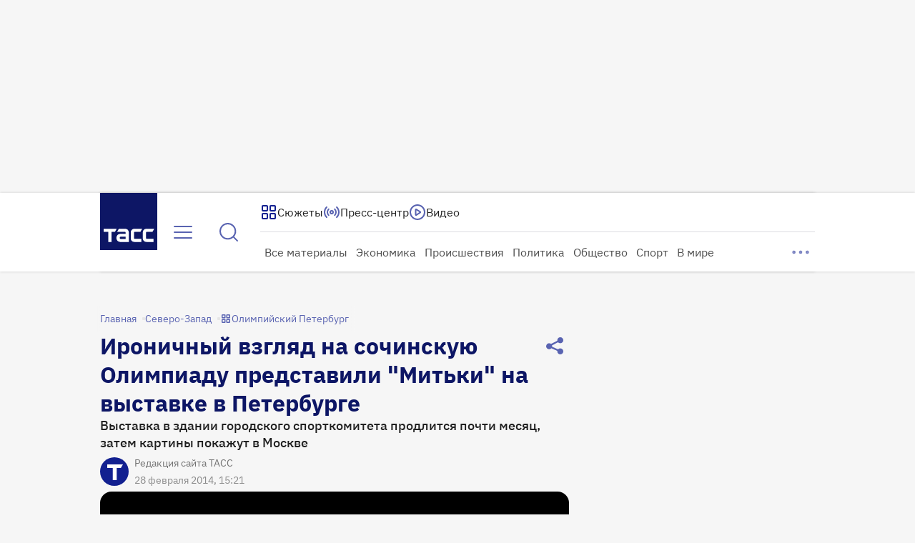

--- FILE ---
content_type: text/html
request_url: https://tns-counter.ru/nc01a**R%3Eundefined*tass_ru/ru/UTF-8/tmsec=mx3_tass_ru/552771875***
body_size: 16
content:
C0A47517696FFAA6G1768946342:C0A47517696FFAA6G1768946342

--- FILE ---
content_type: application/javascript; charset=UTF-8
request_url: https://tass.ru/_next/static/chunks/7251.0f4c7d922eb4d60d.js
body_size: 1484
content:
!function(){try{var e="undefined"!=typeof window?window:"undefined"!=typeof global?global:"undefined"!=typeof self?self:{},a=Error().stack;a&&(e._sentryDebugIds=e._sentryDebugIds||{},e._sentryDebugIds[a]="250f1ed1-2e8f-4adc-88dc-9476fb39a0b0",e._sentryDebugIdIdentifier="sentry-dbid-250f1ed1-2e8f-4adc-88dc-9476fb39a0b0")}catch(e){}}(),(self.webpackChunk_N_E=self.webpackChunk_N_E||[]).push([[7251],{87251:function(e,a,n){"use strict";n.r(a),n.d(a,{default:function(){return C}});var r=n(27573),l=n(7653),s=n(35228),i=n(4482),d=n(21969),o=n(97154),t=n(77818),c=n(4156),u=n(13162),p=n(27483),f=n(11747),x=n(84831),j=n(65908),g=n(9069),y=n(66099),h=n(70044),m=n(27643),b=n(40222),k=n.n(b),Z=({value:e,onChange:a,ariaLabel:n})=>(0,r.jsx)("input",{type:"range",min:"0",max:"1",step:"0.01",value:e,onChange:a,"aria-label":n,className:k().range,style:{"--current-value":`${Math.round(100*e)}%`}}),_=n(50997),v=n(85578),w=n.n(v),C=({videoUrl:e,poster:a,onStarted:n})=>{let[b,k]=(0,l.useState)(!1),v=(0,l.useRef)(null),C=(0,_.qO)(v),I=(0,l.useCallback)(e=>{C(e),null==n||n()},[C,n]),N=(0,l.useCallback)(()=>{k(!0)},[]),{isPlaying:E,status:L,setStatus:R,togglePlay:D}=(0,_.yj)({playerRef:v,onStarted:I,onError:N}),{isMuted:z,volume:M,toggleMute:P,handleVolumeChange:S}=(0,_.aO)({playerRef:v,onUnmuted:C}),{bufferedAmount:U,updateOnLoaded:V,updateOnProgress:F}=(0,p.Z)(),{currentTime:O,duration:T,handleProgress:q,handleLoadedMetadata:A,handleProgressSliderSeek:W}=(0,_.uN)({playerRef:v,onLoadedMetadata:V,onTimeUpdate:F}),{setParentContainer:$,isNativeFullscreen:B,toggleIsNativeFullscreen:G}=(0,_.me)();return(0,r.jsxs)("div",{ref:$,className:w().wrapper,children:[b&&(0,r.jsx)(j.Z,{color:B?"dark":"light",onReload:()=>{k(!1),D()}}),(0,r.jsx)("video",{ref:v,src:e,preload:"auto",className:w().video,poster:a,playsInline:!0,onWaiting:()=>R("waiting"),onEnded:()=>R("idle"),onPlaying:()=>{"play"!==L&&R("play")},onPause:()=>R("pause"),onTimeUpdate:q,onLoadedMetadata:A,onError:N,children:"Ваш браузер не поддерживает видео."}),"idle"===L&&(0,r.jsx)(x.Z,{children:(0,r.jsx)(f.Z,{onClick:D})}),"idle"!==L&&(0,r.jsxs)(y.Z,{isAlwaysVisible:"waiting"===L||"pause"===L,isFullscreen:B,children:[(0,r.jsx)(x.Z,{children:(0,r.jsx)(f.Z,{isPlaying:E,onClick:D})}),"waiting"===L&&(0,r.jsx)(x.Z,{children:(0,r.jsx)(g.Z,{})}),"pause"!==L&&(0,r.jsxs)(r.Fragment,{children:[(0,r.jsx)(h.Z,{value:T?O/T*100:0,optionalValue:T?U/T*100:0,onInput:W}),(0,r.jsxs)("div",{className:w().controls,children:[(0,r.jsx)(s.Z,{color:"primary_light",size:"m",ariaLabel:E?"Пауза":"Запустить видео",onClick:D,children:E?(0,r.jsx)(u.r,{}):(0,r.jsx)(c.r,{})}),(0,r.jsx)(s.Z,{color:"primary_light",size:"m",ariaLabel:z?"Включить звук":"Выключить звук",onClick:P,children:z?(0,r.jsx)(i.r,{}):(0,r.jsx)(d.r,{})}),(0,r.jsxs)("div",{className:w().volume,children:[(0,r.jsx)(Z,{value:M,ariaLabel:"Управление громкостью",onChange:S}),(0,r.jsx)(m.Z,{current:O,duration:T})]}),(0,r.jsx)(s.Z,{color:"primary_light",size:"m",ariaLabel:"Свернуть",onClick:G,children:B?(0,r.jsx)(o.r,{}):(0,r.jsx)(t.r,{})})]})]})]})]})}},40222:function(e){e.exports={range:"VolumeSlider_range__gImmk"}}}]);